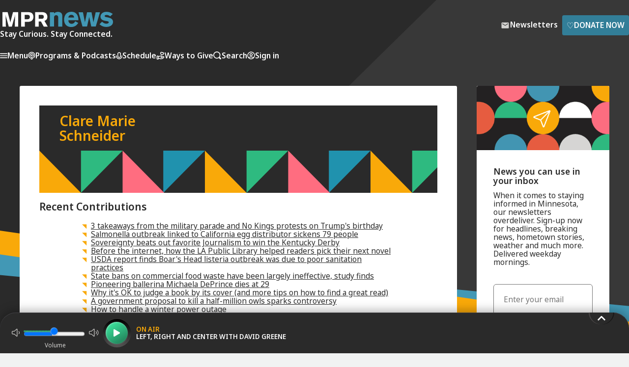

--- FILE ---
content_type: text/html; charset=utf-8
request_url: https://www.google.com/recaptcha/api2/aframe
body_size: 184
content:
<!DOCTYPE HTML><html><head><meta http-equiv="content-type" content="text/html; charset=UTF-8"></head><body><script nonce="FkE4IlQrq6O32ajtKZEFEA">/** Anti-fraud and anti-abuse applications only. See google.com/recaptcha */ try{var clients={'sodar':'https://pagead2.googlesyndication.com/pagead/sodar?'};window.addEventListener("message",function(a){try{if(a.source===window.parent){var b=JSON.parse(a.data);var c=clients[b['id']];if(c){var d=document.createElement('img');d.src=c+b['params']+'&rc='+(localStorage.getItem("rc::a")?sessionStorage.getItem("rc::b"):"");window.document.body.appendChild(d);sessionStorage.setItem("rc::e",parseInt(sessionStorage.getItem("rc::e")||0)+1);localStorage.setItem("rc::h",'1764388418625');}}}catch(b){}});window.parent.postMessage("_grecaptcha_ready", "*");}catch(b){}</script></body></html>

--- FILE ---
content_type: image/svg+xml
request_url: https://www.mprnews.org/img/row-of-colored-triangles.svg
body_size: 82
content:
<svg width="337" height="86" viewBox="0 0 337 86" fill="none" xmlns="http://www.w3.org/2000/svg">
<path d="M252.251 3.71547e-06L252.251 86L337 0L252.251 3.71547e-06Z" fill="#2092AE"/>
<path d="M-0.000469274 86L-0.000473022 3.71547e-06L84.7481 86L-0.000469274 86Z" fill="#F9A909"/>
<path d="M169.497 86L169.497 3.71547e-06L254.245 86L169.497 86Z" fill="#FF6D80"/>
<path d="M84.7485 3.71547e-06L84.7486 86L169.497 0L84.7485 3.71547e-06Z" fill="#2EBA80"/>
</svg>


--- FILE ---
content_type: application/javascript; charset=utf-8
request_url: https://fundingchoicesmessages.google.com/f/AGSKWxWJIfbfGXXB0E51XAebCNzeqcQp_NLljY1XfGWxpmyR1in3ZHXGvu-Frtd8FBv2o46y_qXN602MZ7wMNa4XC__mrpTXYtqryPLTIH0zbh-SiQ_OXr5hyDnJjLhKCmRN7EMP3GpI0Ab_aBUydx3CSrJ_VTNvupVxsIxiNOHSgHX70pfKzVf1Am6_7n9k/_=900x60;_120x500./mellowads./admatch-/adfliction-
body_size: -1290
content:
window['5b417e10-4114-463d-873b-7470386a2c5c'] = true;